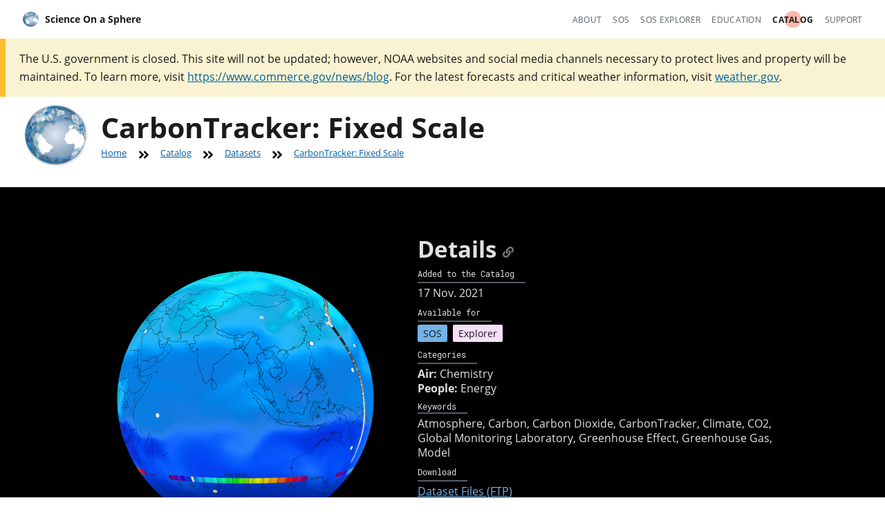

--- FILE ---
content_type: text/html
request_url: https://sos.noaa.gov/catalog/datasets/carbon-tracker-fixed-scale/
body_size: 12653
content:
<!DOCTYPE html>
<html lang="en" class="no-js"><head>
    <meta charset="UTF-8">
    <meta name="viewport" content="width=device-width, initial-scale=1.0">
    <meta http-equiv="X-UA-Compatible" content="ie=edge">

    <script>document.documentElement.setAttribute("class", "");</script>

    
  





<title>CarbonTracker: Fixed Scale - Science On a Sphere</title>
<link rel="canonical" href="https://sos.noaa.gov/catalog/datasets/carbon-tracker-fixed-scale/">

<meta property="og:site_name" content="Science On a Sphere">
<meta property="og:title" content="CarbonTracker: Fixed Scale - Science On a Sphere">
<meta property="og:type" content="website">
<meta property="og:url" content="https://sos.noaa.gov/catalog/datasets/carbon-tracker-fixed-scale/">







<meta property="og:image" content="https://sos.noaa.gov/ftp_mirror/atmosphere/carbontracker_2000-2010/fixed_scale/media/thumbnail_big.jpg">
<meta property="og:image:alt" content="Page image for CarbonTracker: Fixed Scale">

<meta property="twitter:card" content="summary_large_image">


    <link rel="stylesheet" href="/css/styles.css">
    <link rel="preload" href="/fonts/open-sans/OpenSans-Regular.woff2" as="font" type="font/woff2" crossorigin="">
    <link rel="preload" href="/fonts/open-sans/OpenSans-Bold.woff2" as="font" type="font/woff2" crossorigin="">
    <link rel="preload" href="/fonts/open-sans/OpenSans-Italic.woff2" as="font" type="font/woff2" crossorigin="">
    <link rel="stylesheet" media="print" href="/css/print.css">

    <script src="/js/flexgap.js" async=""></script>
    

    

    

    <!-- We participate in the US government's analytics program. See the data at analytics.usa.gov. -->
    <script async type="text/javascript" id="_fed_an_ua_tag" src="https://dap.digitalgov.gov/Universal-Federated-Analytics-Min.js?agency=DOC&amp;subagency=NOAA"></script>

    <!-- NOAA's Siteimprove Enterprise for website compliance (accessibility, SEO, QA, Analytics). -->
    <script async="" src="https://siteimproveanalytics.com/js/siteanalyze_6294131.js"></script>
    
  </head>

  
  
    
  
  

  <body class="letterbox theme--catalog">
    <a class="usa-skipnav" href="#main-content">Skip to Content</a>

    <header id="site-header" role="banner" class="sos-header">
  <div class="container-layout">
    <div class="cluster-layout -space-between">
      <div>

        <a href="/" aria-label="Home" class="sos-logo icon-link nav-link">
          <img src="/img/sos-logo-sm.png" alt="" width="24" height="24" class="icon">
          Science On a Sphere
        </a>

        <nav id="site-nav" aria-label="navigation" class="sos-nav cluster-layout no-print">
          <ul class="">
          

            
            

            <li class="nav-item">
              <a href="/about/" class="nav-link">About</a>
            </li>

          

            
            

            <li class="nav-item">
              <a href="/sos/" class="nav-link">SOS</a>
            </li>

          

            
            

            <li class="nav-item">
              <a href="/sos-explorer/" class="nav-link">SOS Explorer</a>
            </li>

          

            
            

            <li class="nav-item">
              <a href="/education/" class="nav-link">Education</a>
            </li>

          

            
            
              
            

            <li class="nav-item">
              <a href="/catalog/" class="nav-link" aria-current="page">Catalog</a>
            </li>

          

            
            

            <li class="nav-item">
              <a href="/support/" class="nav-link">Support</a>
            </li>

          
          </ul>
        </nav>

      </div>
    </div>
  </div>
</header>


    <main id="main-content" tabindex="-1">

      
      <div class="usa-alert usa-alert--warning usa-alert--no-icon">
        <div class="usa-alert__body">
          <p class="usa-alert__text">The U.S. government is closed. This site will not be updated; however, NOAA websites and social media channels necessary to protect lives and property will be maintained. To learn more, visit <a href="https://www.commerce.gov/news/blog">https://www.commerce.gov/news/blog</a>.
For the latest forecasts and critical weather information, visit <a href="http://weather.gov">weather.gov</a>.</p>
        </div>
      </div>
      

    
  <header class="page-head padding-top-1 padding-bottom-3">
  <div class="container-layout">
    <div class="page-head__hgroup">
      <h1 class="page-head__title">CarbonTracker: Fixed Scale</h1>
      





  <div class="cluster-layout no-print">
    <ul aria-label="Breadcrumbs">

      
  
  
    
  
  <li class="breadcrumb">
    <a class="breadcrumb__link" href="/">Home</a>
    
      <span class="breadcrumb__separator icon"><svg viewBox="0 0 448 512"><path d="M224.3 273l-136 136c-9.4 9.4-24.6 9.4-33.9 0l-22.6-22.6c-9.4-9.4-9.4-24.6 0-33.9l96.4-96.4-96.4-96.4c-9.4-9.4-9.4-24.6 0-33.9L54.3 103c9.4-9.4 24.6-9.4 33.9 0l136 136c9.5 9.4 9.5 24.6.1 34zm192-34l-136-136c-9.4-9.4-24.6-9.4-33.9 0l-22.6 22.6c-9.4 9.4-9.4 24.6 0 33.9l96.4 96.4-96.4 96.4c-9.4 9.4-9.4 24.6 0 33.9l22.6 22.6c9.4 9.4 24.6 9.4 33.9 0l136-136c9.4-9.2 9.4-24.4 0-33.8z"></path></svg></span>
    
  </li>


      
        
  
  
    
  
  <li class="breadcrumb">
    <a class="breadcrumb__link" href="/catalog/">Catalog</a>
    
      <span class="breadcrumb__separator icon"><svg viewBox="0 0 448 512"><path d="M224.3 273l-136 136c-9.4 9.4-24.6 9.4-33.9 0l-22.6-22.6c-9.4-9.4-9.4-24.6 0-33.9l96.4-96.4-96.4-96.4c-9.4-9.4-9.4-24.6 0-33.9L54.3 103c9.4-9.4 24.6-9.4 33.9 0l136 136c9.5 9.4 9.5 24.6.1 34zm192-34l-136-136c-9.4-9.4-24.6-9.4-33.9 0l-22.6 22.6c-9.4 9.4-9.4 24.6 0 33.9l96.4 96.4-96.4 96.4c-9.4 9.4-9.4 24.6 0 33.9l22.6 22.6c9.4 9.4 24.6 9.4 33.9 0l136-136c9.4-9.2 9.4-24.4 0-33.8z"></path></svg></span>
    
  </li>

      
        
  
  
    
  
  <li class="breadcrumb">
    <a class="breadcrumb__link" href="/catalog/datasets/">Datasets</a>
    
      <span class="breadcrumb__separator icon"><svg viewBox="0 0 448 512"><path d="M224.3 273l-136 136c-9.4 9.4-24.6 9.4-33.9 0l-22.6-22.6c-9.4-9.4-9.4-24.6 0-33.9l96.4-96.4-96.4-96.4c-9.4-9.4-9.4-24.6 0-33.9L54.3 103c9.4-9.4 24.6-9.4 33.9 0l136 136c9.5 9.4 9.5 24.6.1 34zm192-34l-136-136c-9.4-9.4-24.6-9.4-33.9 0l-22.6 22.6c-9.4 9.4-9.4 24.6 0 33.9l96.4 96.4-96.4 96.4c-9.4 9.4-9.4 24.6 0 33.9l22.6 22.6c9.4 9.4 24.6 9.4 33.9 0l136-136c9.4-9.2 9.4-24.4 0-33.8z"></path></svg></span>
    
  </li>

      

      
  
  
  <li class="breadcrumb">
    <a class="breadcrumb__link" aria-current="page">CarbonTracker: Fixed Scale</a>
    
  </li>


    </ul>
  </div>


    </div>
  </div>
</header>

  <div class="usa-section bg-black text-base-lighter">
    <div class="container-layout container-layout--narrow">
      

  
  


  


<div class="cluster-layout">
  
  <section aria-labelledby="details">

    
      <video controls="" poster="/ftp_mirror/atmosphere/carbontracker_2000-2010/fixed_scale/media/thumbnail_big.jpg" width="400" height="400" class="margin-x-auto">
        <source src="/videos/carbontracker_fixed_400.mp4">
        <img alt="" src="/ftp_mirror/atmosphere/carbontracker_2000-2010/fixed_scale/media/thumbnail_big.jpg">
      </video>
    

    <div class="measure-3">
      <div class="sos-heading--2">
      <h2 id="details">Details</h2>
      <a href="#details" class="sos-anchor-link no-print">
        <span class="icon"><svg viewBox="0 0 512 512"><path d="M326.612 185.391c59.747 59.809 58.927 155.698.36 214.59-.11.12-.24.25-.36.37l-67.2 67.2c-59.27 59.27-155.699 59.262-214.96 0-59.27-59.26-59.27-155.7 0-214.96l37.106-37.106c9.84-9.84 26.786-3.3 27.294 10.606.648 17.722 3.826 35.527 9.69 52.721 1.986 5.822.567 12.262-3.783 16.612l-13.087 13.087c-28.026 28.026-28.905 73.66-1.155 101.96 28.024 28.579 74.086 28.749 102.325.51l67.2-67.19c28.191-28.191 28.073-73.757 0-101.83-3.701-3.694-7.429-6.564-10.341-8.569a16.037 16.037 0 0 1-6.947-12.606c-.396-10.567 3.348-21.456 11.698-29.806l21.054-21.055c5.521-5.521 14.182-6.199 20.584-1.731a152.482 152.482 0 0 1 20.522 17.197zM467.547 44.449c-59.261-59.262-155.69-59.27-214.96 0l-67.2 67.2c-.12.12-.25.25-.36.37-58.566 58.892-59.387 154.781.36 214.59a152.454 152.454 0 0 0 20.521 17.196c6.402 4.468 15.064 3.789 20.584-1.731l21.054-21.055c8.35-8.35 12.094-19.239 11.698-29.806a16.037 16.037 0 0 0-6.947-12.606c-2.912-2.005-6.64-4.875-10.341-8.569-28.073-28.073-28.191-73.639 0-101.83l67.2-67.19c28.239-28.239 74.3-28.069 102.325.51 27.75 28.3 26.872 73.934-1.155 101.96l-13.087 13.087c-4.35 4.35-5.769 10.79-3.783 16.612 5.864 17.194 9.042 34.999 9.69 52.721.509 13.906 17.454 20.446 27.294 10.606l37.106-37.106c59.271-59.259 59.271-155.699.001-214.959z"></path></svg></span>
        <span class="usa-sr-only">Permalink to Details</span>
      </a>
    </div>

      <dl class="metadata-list">
        <div>
          <dt><span class="metadata-list__heading text-base-lighter">Added to the Catalog</span></dt>
          <dd><time datetime="2021-11-17">17 Nov. 2021</time></dd>
        </div>

        <div>
          <dt><span class="metadata-list__heading text-base-lighter">Available for</span></dt>
          <dd class="usa-tag bg-primary-light text-ink">SOS</dd>
          <dd class="usa-tag bg-violet-warm-10 text-ink text-no-transform">Explorer</dd>
        </div>

        
          <div>
            <dt><span class="metadata-list__heading text-base-lighter">Categories</span></dt>
            
              <dd><b>Air:</b> Chemistry
            
              </dd><dd><b>People:</b> Energy
            
          </dd></div>
        

        
          <div class="comma-separated line-height-sans-2">
            <dt><span class="metadata-list__heading text-base-lighter">Keywords</span></dt>
            
              <dd>Atmosphere</dd>
            
              <dd>Carbon</dd>
            
              <dd>Carbon Dioxide</dd>
            
              <dd>CarbonTracker</dd>
            
              <dd>Climate</dd>
            
              <dd>CO2</dd>
            
              <dd>Global Monitoring Laboratory</dd>
            
              <dd>Greenhouse Effect</dd>
            
              <dd>Greenhouse Gas</dd>
            
              <dd>Model</dd>
            
          </div>
        

        <div>
          <dt><span class="metadata-list__heading text-base-lighter">Download</span></dt>
          <dd><a href="ftp://public.sos.noaa.gov/atmosphere/carbontracker_2000-2010/fixed_scale/">Dataset Files (FTP)</a></dd>
          <dd><a href="/videos-original/carbontracker_fixed_800.mov" download="">Video (Download)</a></dd>
          <dd><a href="/ftp_mirror/atmosphere/carbontracker_2000-2010/fixed_scale/media/thumbnail_big.jpg" download="">Image (Download)</a></dd>
        </div>
      </dl>

      
      
        <script>window.PLAYLIST_META = Object.assign({ url: "/catalog/datasets/carbon-tracker-fixed-scale/" }, {"id":25,"name":"CarbonTracker: Fixed Scale","thumbnailBig":"/ftp_mirror/atmosphere/carbontracker_2000-2010/fixed_scale/media/thumbnail_big.jpg","variations":[]});</script>
        <div class="cluster-layout margin-top-2">
          <div>
            <button class="usa-button add-to-playlist multi-state-button" x-cloak="">
              <div class="multi-state-button__container">
                <span class="multi-state-button__label multi-state-button__default">Add to Playlist</span>
                <span class="multi-state-button__label multi-state-button__clicked" aria-hidden="true">Added!</span>
              </div>
            </button>
            <a href="/catalog/playlist-builder/" class="view-playlist usa-button usa-button--outline" x-cloak="">View My Playlist</a>
          </div>
        </div>
        <script src="/js/add-to-playlist.js"></script>
      

    </div>

  </section>
</div>

    </div>
  </div>

  <div class="usa-section container-layout container-layout--narrow">
    



<div class="sidebar-layout">

  <div class="usa-prose margin-bottom-4">
    <div class="sos-heading--2">
      <h2 id="description">Description</h2>
      <a href="#description" class="sos-anchor-link no-print">
        <span class="icon"><svg viewBox="0 0 512 512"><path d="M326.612 185.391c59.747 59.809 58.927 155.698.36 214.59-.11.12-.24.25-.36.37l-67.2 67.2c-59.27 59.27-155.699 59.262-214.96 0-59.27-59.26-59.27-155.7 0-214.96l37.106-37.106c9.84-9.84 26.786-3.3 27.294 10.606.648 17.722 3.826 35.527 9.69 52.721 1.986 5.822.567 12.262-3.783 16.612l-13.087 13.087c-28.026 28.026-28.905 73.66-1.155 101.96 28.024 28.579 74.086 28.749 102.325.51l67.2-67.19c28.191-28.191 28.073-73.757 0-101.83-3.701-3.694-7.429-6.564-10.341-8.569a16.037 16.037 0 0 1-6.947-12.606c-.396-10.567 3.348-21.456 11.698-29.806l21.054-21.055c5.521-5.521 14.182-6.199 20.584-1.731a152.482 152.482 0 0 1 20.522 17.197zM467.547 44.449c-59.261-59.262-155.69-59.27-214.96 0l-67.2 67.2c-.12.12-.25.25-.36.37-58.566 58.892-59.387 154.781.36 214.59a152.454 152.454 0 0 0 20.521 17.196c6.402 4.468 15.064 3.789 20.584-1.731l21.054-21.055c8.35-8.35 12.094-19.239 11.698-29.806a16.037 16.037 0 0 0-6.947-12.606c-2.912-2.005-6.64-4.875-10.341-8.569-28.073-28.073-28.191-73.639 0-101.83l67.2-67.19c28.239-28.239 74.3-28.069 102.325.51 27.75 28.3 26.872 73.934-1.155 101.96l-13.087 13.087c-4.35 4.35-5.769 10.79-3.783 16.612 5.864 17.194 9.042 34.999 9.69 52.721.509 13.906 17.454 20.446 27.294 10.606l37.106-37.106c59.271-59.259 59.271-155.699.001-214.959z"></path></svg></span>
        <span class="usa-sr-only">Permalink to Description</span>
      </a>
    </div>
    <p>"NOAA encourages science that adds benefit to society and the environment. CarbonTracker does both." said retired Navy Vice Admiral Conrad Lautenbacher, Ph.D., former undersecretary of commerce for oceans and atmosphere and NOAA administrator. CarbonTracker is a system to keep track of carbon dioxide uptake and release at the Earth's surface over time.  It was developed by the Carbon Cycle Greenhouse Gases group at NOAA's Earth System Research Laboratory.  As a scientific tool, CarbonTracker has helped improve the understanding of carbon uptake and release from the land and oceans, and how those sources and sinks are responding to the changing climate, increasing levels of atmospheric CO<sub>2</sub> (the CO<sub>2</sub> fertilization effect), and human management of land and oceans. CarbonTracker relies on the long-term monitoring of atmospheric CO<sub>2</sub> performed by the NOAA Global Monitoring Division and international partners.</p>

<p>This data set shows the distribution of carbon dioxide in the "free troposphere", which is the lower atmosphere below the tropopause, but above the surface-dominated planetary boundary layer.  CO<sub>2</sub> distributions are displayed for every day from 2000 through 2018. The large variations in CO<sub>2</sub> seen here are caused by surface sources and sinks of CO<sub>2</sub>, coupled with transport of CO<sub>2</sub> plumes by weather systems. The resulting patterns seen here are called "carbon weather".</p>
<p> White dots represent the times and locations of CO<sub>2</sub> measurements from surface stations, ships, and aircraft from the more than 70 laboratories in 21 countries participating in the GLOBALVIEW+ program. These are the locations for which we know the mixing ratios of CO<sub>2</sub> exactly. The rest of the globe is filled in by a computer model driven by our best knowledge of the surface sources and sinks (fossil fuel and biomass burning emissions, land biosphere and ocean uptake or release) of CO<sub>2</sub> that are across the globe. On the colorbar, a white line moves to depict the global average atmospheric CO<sub>2</sub> concentration as it changes over time.</p>
<p>Plumes of CO<sub>2</sub> can be seen moving across the globe, illustrating the importance of monitoring CO<sub>2</sub> globally, not just locally. The large variations in CO<sub>2</sub> concentration from season to season are due to the annual cycle of summertime green-up and autumn decay of land plants. During the winter season, plants and trees respire CO<sub>2</sub> as they shed leaves and stop growing or decay, adding significant amounts of CO<sub>2</sub> to the atmosphere. This process reverses during spring and summer, when plants have access to sufficient sunlight and grow leaves and flowers, or increase their size substantially and remove CO<sub>2</sub> from the atmosphere. The summer green-up is quite visible in the movie: in July the northern hemisphere shows intense blue colors, especially over the mid-latitude regions where forests and crops take up CO<sub>2</sub> vigorously. The large change in CO<sub>2</sub> between the seasons caused by plant activity is sometimes referred to as the 'breathing' of the planet. In the tropics, intense red areas are visible especially during July, August and September. This is due to the burning of biomass. Some of this is natural, such as dry grasses on the savannas burning, but most of it is man-made as people burn fields to prepare them for another year of production, or burn forests to make way for new agricultural lands.</p>

<p>This dataset is named "fixed scale," because the colorbar does not change over time, it is fixed, which is best used to show the overall growth in atmospheric CO<sub>2</sub> concentration over time.  A similar dataset, <a href="http://sos.noaa.gov/catalog/datasets/carbon-tracker-fixed-scale
/">CarbonTracker: Sliding Scale</a>, shows change of atmospheric carbon dioxide concentration between 2000 - 2018  by adding a sliding scale legend, which is best used for visualizing CO<sub>2</sub> being moved around the Earth by weather patterns. </p>
<p>Both datasets have small white dots, which symbolize the observation sites where glass flask atmospheric samples are taken worldwide. The observation dots are a layer that can be toggled on or off using the layers tab. </p>
<p>Find out more about <a href="http://carbontracker.noaa.gov">NOAA CarbonTracker</a>.</p>
<div class="sos-heading--2">
      <h2 id="next-generation-science-standards">Next Generation Science Standards</h2>
      <a href="#next-generation-science-standards" class="sos-anchor-link no-print">
        <span class="icon"><svg viewBox="0 0 512 512"><path d="M326.612 185.391c59.747 59.809 58.927 155.698.36 214.59-.11.12-.24.25-.36.37l-67.2 67.2c-59.27 59.27-155.699 59.262-214.96 0-59.27-59.26-59.27-155.7 0-214.96l37.106-37.106c9.84-9.84 26.786-3.3 27.294 10.606.648 17.722 3.826 35.527 9.69 52.721 1.986 5.822.567 12.262-3.783 16.612l-13.087 13.087c-28.026 28.026-28.905 73.66-1.155 101.96 28.024 28.579 74.086 28.749 102.325.51l67.2-67.19c28.191-28.191 28.073-73.757 0-101.83-3.701-3.694-7.429-6.564-10.341-8.569a16.037 16.037 0 0 1-6.947-12.606c-.396-10.567 3.348-21.456 11.698-29.806l21.054-21.055c5.521-5.521 14.182-6.199 20.584-1.731a152.482 152.482 0 0 1 20.522 17.197zM467.547 44.449c-59.261-59.262-155.69-59.27-214.96 0l-67.2 67.2c-.12.12-.25.25-.36.37-58.566 58.892-59.387 154.781.36 214.59a152.454 152.454 0 0 0 20.521 17.196c6.402 4.468 15.064 3.789 20.584-1.731l21.054-21.055c8.35-8.35 12.094-19.239 11.698-29.806a16.037 16.037 0 0 0-6.947-12.606c-2.912-2.005-6.64-4.875-10.341-8.569-28.073-28.073-28.191-73.639 0-101.83l67.2-67.19c28.239-28.239 74.3-28.069 102.325.51 27.75 28.3 26.872 73.934-1.155 101.96l-13.087 13.087c-4.35 4.35-5.769 10.79-3.783 16.612 5.864 17.194 9.042 34.999 9.69 52.721.509 13.906 17.454 20.446 27.294 10.606l37.106-37.106c59.271-59.259 59.271-155.699.001-214.959z"></path></svg></span>
        <span class="usa-sr-only">Permalink to Next Generation Science Standards</span>
      </a>
    </div><div class="sos-heading--3">
      <h3 id="next-generation-science-standards-cross-cutting-concepts">Cross-cutting Concepts</h3>
      <a href="#next-generation-science-standards-cross-cutting-concepts" class="sos-anchor-link no-print">
        <span class="icon"><svg viewBox="0 0 512 512"><path d="M326.612 185.391c59.747 59.809 58.927 155.698.36 214.59-.11.12-.24.25-.36.37l-67.2 67.2c-59.27 59.27-155.699 59.262-214.96 0-59.27-59.26-59.27-155.7 0-214.96l37.106-37.106c9.84-9.84 26.786-3.3 27.294 10.606.648 17.722 3.826 35.527 9.69 52.721 1.986 5.822.567 12.262-3.783 16.612l-13.087 13.087c-28.026 28.026-28.905 73.66-1.155 101.96 28.024 28.579 74.086 28.749 102.325.51l67.2-67.19c28.191-28.191 28.073-73.757 0-101.83-3.701-3.694-7.429-6.564-10.341-8.569a16.037 16.037 0 0 1-6.947-12.606c-.396-10.567 3.348-21.456 11.698-29.806l21.054-21.055c5.521-5.521 14.182-6.199 20.584-1.731a152.482 152.482 0 0 1 20.522 17.197zM467.547 44.449c-59.261-59.262-155.69-59.27-214.96 0l-67.2 67.2c-.12.12-.25.25-.36.37-58.566 58.892-59.387 154.781.36 214.59a152.454 152.454 0 0 0 20.521 17.196c6.402 4.468 15.064 3.789 20.584-1.731l21.054-21.055c8.35-8.35 12.094-19.239 11.698-29.806a16.037 16.037 0 0 0-6.947-12.606c-2.912-2.005-6.64-4.875-10.341-8.569-28.073-28.073-28.191-73.639 0-101.83l67.2-67.19c28.239-28.239 74.3-28.069 102.325.51 27.75 28.3 26.872 73.934-1.155 101.96l-13.087 13.087c-4.35 4.35-5.769 10.79-3.783 16.612 5.864 17.194 9.042 34.999 9.69 52.721.509 13.906 17.454 20.446 27.294 10.606l37.106-37.106c59.271-59.259 59.271-155.699.001-214.959z"></path></svg></span>
        <span class="usa-sr-only">Permalink to Cross-cutting Concepts</span>
      </a>
    </div><div class="stack-layout"><details class="usa-prose"><summary>Grades 3–5</summary><p>
            <strong>C1 Patterns</strong>. Students identify similarities and differences in order to sort and classify natural objects and designed products. They identify patterns related to time, including simple rates of change and cycles, and to use these patterns to make predictions.
          </p><p>
            <strong>C2 Cause and Effect</strong>. Students routinely identify and test causal relationships and use these relationships to explain change. They understand events that occur together with regularity might or might not signify a cause and effect relationship
          </p><p>
            <strong>C5 Energy and Matter</strong>. Students learn matter is made of particles and energy can be transferred in various ways and between objects. Students observe the conservation of matter by tracking matter flows and cycles before and after processes and recognizing the total weight of substances does not change.
          </p></details><details class="usa-prose"><summary>Grades 6–8</summary><p>
            <strong>C1 Patterns</strong>. Students recognize that macroscopic patterns are related to the nature of microscopic and atomic-level structure. They identify patterns in rates of change and other numerical relationships that provide information about natural and human designed systems. They use patterns to identify cause and effect relationships, and use graphs and charts to identify patterns in data.
          </p><p>
            <strong>C2 Cause and Effect</strong>. Students classify relationships as causal or correlational, and recognize that correlation does not necessarily imply causation. They use cause and effect relationships to predict phenomena in natural or designed systems. They also understand that phenomena may have more than one cause, and some cause and effect relationships in systems can only be described using probability.
          </p><p>
            <strong>C3 Scale Proportion and Quantity</strong>. Students observe time, space, and energy phenomena at various scales using models to study systems that are too large or too small. They understand phenomena observed at one scale may not be observable at another scale, and the function of natural and designed systems may change with scale. They use proportional relationships (e.g., speed as the ratio of distance traveled to time taken) to gather information about the magnitude of properties and processes. They represent scientific relationships through the use of algebraic expressions and equations
          </p><p>
            <strong>C4 Systems and System Models</strong>. Students can understand that systems may interact with other systems; they may have sub-systems and be a part of larger complex systems. They can use models to represent systems and their interactions—such as inputs, processes and outputs—and energy, matter, and information flows within systems. They can also learn that models are limited in that they only represent certain aspects of the system under study.
          </p><p>
            <strong>C5 Energy and Matter</strong>. Students learn matter is conserved because atoms are conserved in physical and chemical processes. They also learn within a natural or designed system, the transfer of energy drives the motion and/or cycling of matter. Energy may take different forms (e.g. energy in fields, thermal energy, energy of motion). The transfer of energy can be tracked as energy flows through a designed or natural system.
          </p><p>
            <strong>C7 Stability and Change</strong>. Students explain stability and change in natural or designed systems by examining changes over time, and considering forces at different scales, including the atomic scale. Students learn changes in one part of a system might cause large changes in another part, systems in dynamic equilibrium are stable due to a balance of feedback mechanisms, and stability might be disturbed by either sudden events or gradual changes that accumulate over time
          </p></details><details class="usa-prose"><summary>Grades 9–12</summary><p>
            <strong>C1 Patterns</strong>. Students observe patterns in systems at different scales and cite patterns as empirical evidence for causality in supporting their explanations of phenomena. They recognize classifications or explanations used at one scale may not be useful or need revision using a different scale; thus requiring improved investigations and experiments. They use mathematical representations to identify certain patterns and analyze patterns of performance in order to re-engineer and improve a designed system.
          </p><p>
            <strong>C2 Cause and Effect</strong>. Students understand that empirical evidence is required to differentiate between cause and correlation and to make claims about specific causes and effects. They suggest cause and effect relationships to explain and predict behaviors in complex natural and designed systems. They also propose causal relationships by examining what is known about smaller scale mechanisms within the system. They recognize changes in systems may have various causes that may not have equal effects.
          </p><p>
            <strong>C3 Scale Proportion and Quantity</strong>. Students understand the significance of a phenomenon is dependent on the scale, proportion, and quantity at which it occurs. They recognize patterns observable at one scale may not be observable or exist at other scales, and some systems can only be studied indirectly as they are too small, too large, too fast, or too slow to observe directly. Students use orders of magnitude to understand how a model at one scale relates to a model at another scale. They use algebraic thinking to examine scientific data and predict the effect of a change in one variable on another (e.g., linear growth vs. exponential growth).
          </p><p>
            <strong>C5 Energy and Matter</strong>. Students learn that the total amount of energy and matter in closed systems is conserved. They can describe changes of energy and matter in a system in terms of energy and matter flows into, out of, and within that system. They also learn that energy cannot be created or destroyed. It only moves between one place and another place, between objects and/or fields, or between systems. Energy drives the cycling of matter within and between systems. In nuclear processes, atoms are not conserved, but the total number of protons plus neutrons is conserved.
          </p></details></div><div class="sos-heading--3">
      <h3 id="next-generation-science-standards-disciplinary-core-ideas">Disciplinary Core Ideas</h3>
      <a href="#next-generation-science-standards-disciplinary-core-ideas" class="sos-anchor-link no-print">
        <span class="icon"><svg viewBox="0 0 512 512"><path d="M326.612 185.391c59.747 59.809 58.927 155.698.36 214.59-.11.12-.24.25-.36.37l-67.2 67.2c-59.27 59.27-155.699 59.262-214.96 0-59.27-59.26-59.27-155.7 0-214.96l37.106-37.106c9.84-9.84 26.786-3.3 27.294 10.606.648 17.722 3.826 35.527 9.69 52.721 1.986 5.822.567 12.262-3.783 16.612l-13.087 13.087c-28.026 28.026-28.905 73.66-1.155 101.96 28.024 28.579 74.086 28.749 102.325.51l67.2-67.19c28.191-28.191 28.073-73.757 0-101.83-3.701-3.694-7.429-6.564-10.341-8.569a16.037 16.037 0 0 1-6.947-12.606c-.396-10.567 3.348-21.456 11.698-29.806l21.054-21.055c5.521-5.521 14.182-6.199 20.584-1.731a152.482 152.482 0 0 1 20.522 17.197zM467.547 44.449c-59.261-59.262-155.69-59.27-214.96 0l-67.2 67.2c-.12.12-.25.25-.36.37-58.566 58.892-59.387 154.781.36 214.59a152.454 152.454 0 0 0 20.521 17.196c6.402 4.468 15.064 3.789 20.584-1.731l21.054-21.055c8.35-8.35 12.094-19.239 11.698-29.806a16.037 16.037 0 0 0-6.947-12.606c-2.912-2.005-6.64-4.875-10.341-8.569-28.073-28.073-28.191-73.639 0-101.83l67.2-67.19c28.239-28.239 74.3-28.069 102.325.51 27.75 28.3 26.872 73.934-1.155 101.96l-13.087 13.087c-4.35 4.35-5.769 10.79-3.783 16.612 5.864 17.194 9.042 34.999 9.69 52.721.509 13.906 17.454 20.446 27.294 10.606l37.106-37.106c59.271-59.259 59.271-155.699.001-214.959z"></path></svg></span>
        <span class="usa-sr-only">Permalink to Disciplinary Core Ideas</span>
      </a>
    </div><div class="stack-layout"><details class="usa-prose"><summary>Grades 3–5</summary><p>
            <strong>ESS3.A Natural Resources</strong>. Energy and fuels humans use are derived from natural sources and their use affects the environment. Some resources are renewable over time, others are not.
          </p><p>
            <strong>ESS3.C Human Impact on Earth systems</strong>. Societal activities have had major effects on the land, ocean, atmosphere, and even outer space. Societal activities can also help protect Earth’s resources and environments.
          </p><p>
            <strong>ESS3.D Global Climate Change</strong>. If Earth’s global mean temperature continues to rise, the lives of humans and other organisms will be affected in many different ways.
          </p><p>
            <strong>LS2.B Cycles of Matter and Energy Transfer in Ecosystems</strong>. Matter cycles between the air and soil and among organisms as they live and die.
          </p><p>
            <strong>PS3.D Energy in Chemical Process and Everyday Life</strong>. Energy can be “produced,” “used,” or “released” by converting stored energy. Plants capture energy from sunlight, which can later be used as fuel or food.
          </p></details><details class="usa-prose"><summary>Grades 6–8</summary><p>
            <strong>ESS3.C Human Impact on Earth systems</strong>. Human activities have altered the biosphere, sometimes damaging it, although changes to environments can have different impacts for different living things. Activities and technologies can be engineered to reduce people’s impacts on Earth.
          </p><p>
            <strong>ESS3.D Global Climate Change</strong>. Human activities affect global warming. Decisions to reduce the impact of global warming depend on understanding climate science, engineering capabilities, and social dynamics.
          </p><p>
            <strong>LS2.B Cycles of Matter and Energy Transfer in Ecosystems</strong>. The atoms that make up the organisms in an ecosystem are cycled repeatedly between the living and nonliving parts of the ecosystem. Food webs model how matter and energy are transferred among producers, consumers, and decomposers as the three groups interact within an ecosystem.
          </p><p>
            <strong>PS3.D Energy in Chemical Process and Everyday Life</strong>. Sunlight is captured by plants and used in a reaction to produce sugar molecules, which can be reversed by burning those molecules to release energy
          </p></details><details class="usa-prose"><summary>Grades 9–12</summary><p>
            <strong>ESS3.C Human Impact on Earth systems</strong>. Sustainability of human societies and the biodiversity that supports them requires responsible management of natural resources, including the development of technologies that produce less pollution and waste and that preclude ecosystem degradation.
          </p><p>
            <strong>ESS3.D Global Climate Change</strong>. Global climate models used to predict changes continue to be improved, although discoveries about the global climate system are ongoing and continually needed.
          </p><p>
            <strong>LS2.B Cycles of Matter and Energy Transfer in Ecosystems</strong>. Photosynthesis and cellular respiration provide most of the energy for life processes. Only a fraction of matter consumed at the lower level of a food web is transferred up, resulting in fewer organisms at higher levels. At each link in an ecosystem elements are combined in different ways and matter and energy are conserved. Photosynthesis and cellular respiration are key components of the global carbon cycle.
          </p><p>
            <strong>PS3.D Energy in Chemical Process and Everyday Life</strong>. Photosynthesis is the primary biological means of capturing radiation from the sun; energy cannot be destroyed, it can be converted to less useful forms.
          </p></details></div>
  </div>

  <div class="sidebar measure-5 font-body-xs">

      
      <div class="margin-bottom-4">
        <div class="sos-heading--3">
      <h3 id="next-generation-science-standards-notable-features">Notable Features</h3>
      <a href="#next-generation-science-standards-notable-features" class="sos-anchor-link no-print">
        <span class="icon"><svg viewBox="0 0 512 512"><path d="M326.612 185.391c59.747 59.809 58.927 155.698.36 214.59-.11.12-.24.25-.36.37l-67.2 67.2c-59.27 59.27-155.699 59.262-214.96 0-59.27-59.26-59.27-155.7 0-214.96l37.106-37.106c9.84-9.84 26.786-3.3 27.294 10.606.648 17.722 3.826 35.527 9.69 52.721 1.986 5.822.567 12.262-3.783 16.612l-13.087 13.087c-28.026 28.026-28.905 73.66-1.155 101.96 28.024 28.579 74.086 28.749 102.325.51l67.2-67.19c28.191-28.191 28.073-73.757 0-101.83-3.701-3.694-7.429-6.564-10.341-8.569a16.037 16.037 0 0 1-6.947-12.606c-.396-10.567 3.348-21.456 11.698-29.806l21.054-21.055c5.521-5.521 14.182-6.199 20.584-1.731a152.482 152.482 0 0 1 20.522 17.197zM467.547 44.449c-59.261-59.262-155.69-59.27-214.96 0l-67.2 67.2c-.12.12-.25.25-.36.37-58.566 58.892-59.387 154.781.36 214.59a152.454 152.454 0 0 0 20.521 17.196c6.402 4.468 15.064 3.789 20.584-1.731l21.054-21.055c8.35-8.35 12.094-19.239 11.698-29.806a16.037 16.037 0 0 0-6.947-12.606c-2.912-2.005-6.64-4.875-10.341-8.569-28.073-28.073-28.191-73.639 0-101.83l67.2-67.19c28.239-28.239 74.3-28.069 102.325.51 27.75 28.3 26.872 73.934-1.155 101.96l-13.087 13.087c-4.35 4.35-5.769 10.79-3.783 16.612 5.864 17.194 9.042 34.999 9.69 52.721.509 13.906 17.454 20.446 27.294 10.606l37.106-37.106c59.271-59.259 59.271-155.699.001-214.959z"></path></svg></span>
        <span class="usa-sr-only">Permalink to Notable Features</span>
      </a>
    </div>
        <ul>
<li>Seasonal variations in the level of CO<sub>2</sub> over land</li>
<li>Intense concentration of CO<sub>2</sub> in the tropics due to biomass 
burning</li>
<li>High levels of CO<sub>2</sub> emitted from cities (best visible in 
January)</li>
<li>Steady year-on-year increase of atmospheric CO<sub>2</sub>, as seen in the change in color according to the scale</li>
</ul>
      </div>
      

      

      
      <div class="margin-bottom-4">
        <div class="sos-heading--3">
      <h3 id="next-generation-science-standards-data-source">Data Source</h3>
      <a href="#next-generation-science-standards-data-source" class="sos-anchor-link no-print">
        <span class="icon"><svg viewBox="0 0 512 512"><path d="M326.612 185.391c59.747 59.809 58.927 155.698.36 214.59-.11.12-.24.25-.36.37l-67.2 67.2c-59.27 59.27-155.699 59.262-214.96 0-59.27-59.26-59.27-155.7 0-214.96l37.106-37.106c9.84-9.84 26.786-3.3 27.294 10.606.648 17.722 3.826 35.527 9.69 52.721 1.986 5.822.567 12.262-3.783 16.612l-13.087 13.087c-28.026 28.026-28.905 73.66-1.155 101.96 28.024 28.579 74.086 28.749 102.325.51l67.2-67.19c28.191-28.191 28.073-73.757 0-101.83-3.701-3.694-7.429-6.564-10.341-8.569a16.037 16.037 0 0 1-6.947-12.606c-.396-10.567 3.348-21.456 11.698-29.806l21.054-21.055c5.521-5.521 14.182-6.199 20.584-1.731a152.482 152.482 0 0 1 20.522 17.197zM467.547 44.449c-59.261-59.262-155.69-59.27-214.96 0l-67.2 67.2c-.12.12-.25.25-.36.37-58.566 58.892-59.387 154.781.36 214.59a152.454 152.454 0 0 0 20.521 17.196c6.402 4.468 15.064 3.789 20.584-1.731l21.054-21.055c8.35-8.35 12.094-19.239 11.698-29.806a16.037 16.037 0 0 0-6.947-12.606c-2.912-2.005-6.64-4.875-10.341-8.569-28.073-28.073-28.191-73.639 0-101.83l67.2-67.19c28.239-28.239 74.3-28.069 102.325.51 27.75 28.3 26.872 73.934-1.155 101.96l-13.087 13.087c-4.35 4.35-5.769 10.79-3.783 16.612 5.864 17.194 9.042 34.999 9.69 52.721.509 13.906 17.454 20.446 27.294 10.606l37.106-37.106c59.271-59.259 59.271-155.699.001-214.959z"></path></svg></span>
        <span class="usa-sr-only">Permalink to Data Source</span>
      </a>
    </div>
        <p class="margin-top-1">NOAA/ESRL GMD Carbon Cycle Greenhouse Gases group </p>
      </div>
      

    </div>  

</div>  

<footer>
  <div class="sos-heading--2">
      <h2 id="contacts">Contacts</h2>
      <a href="#contacts" class="sos-anchor-link no-print">
        <span class="icon"><svg viewBox="0 0 512 512"><path d="M326.612 185.391c59.747 59.809 58.927 155.698.36 214.59-.11.12-.24.25-.36.37l-67.2 67.2c-59.27 59.27-155.699 59.262-214.96 0-59.27-59.26-59.27-155.7 0-214.96l37.106-37.106c9.84-9.84 26.786-3.3 27.294 10.606.648 17.722 3.826 35.527 9.69 52.721 1.986 5.822.567 12.262-3.783 16.612l-13.087 13.087c-28.026 28.026-28.905 73.66-1.155 101.96 28.024 28.579 74.086 28.749 102.325.51l67.2-67.19c28.191-28.191 28.073-73.757 0-101.83-3.701-3.694-7.429-6.564-10.341-8.569a16.037 16.037 0 0 1-6.947-12.606c-.396-10.567 3.348-21.456 11.698-29.806l21.054-21.055c5.521-5.521 14.182-6.199 20.584-1.731a152.482 152.482 0 0 1 20.522 17.197zM467.547 44.449c-59.261-59.262-155.69-59.27-214.96 0l-67.2 67.2c-.12.12-.25.25-.36.37-58.566 58.892-59.387 154.781.36 214.59a152.454 152.454 0 0 0 20.521 17.196c6.402 4.468 15.064 3.789 20.584-1.731l21.054-21.055c8.35-8.35 12.094-19.239 11.698-29.806a16.037 16.037 0 0 0-6.947-12.606c-2.912-2.005-6.64-4.875-10.341-8.569-28.073-28.073-28.191-73.639 0-101.83l67.2-67.19c28.239-28.239 74.3-28.069 102.325.51 27.75 28.3 26.872 73.934-1.155 101.96l-13.087 13.087c-4.35 4.35-5.769 10.79-3.783 16.612 5.864 17.194 9.042 34.999 9.69 52.721.509 13.906 17.454 20.446 27.294 10.606l37.106-37.106c59.271-59.259 59.271-155.699.001-214.959z"></path></svg></span>
        <span class="usa-sr-only">Permalink to Contacts</span>
      </a>
    </div>
  <div class="column-width-1">
    
      
      <div class="avoid-break
        ">
        <div class="sos-heading--3">
      <h3 id="contacts-dataset-contact">Dataset Contact</h3>
      <a href="#contacts-dataset-contact" class="sos-anchor-link no-print">
        <span class="icon"><svg viewBox="0 0 512 512"><path d="M326.612 185.391c59.747 59.809 58.927 155.698.36 214.59-.11.12-.24.25-.36.37l-67.2 67.2c-59.27 59.27-155.699 59.262-214.96 0-59.27-59.26-59.27-155.7 0-214.96l37.106-37.106c9.84-9.84 26.786-3.3 27.294 10.606.648 17.722 3.826 35.527 9.69 52.721 1.986 5.822.567 12.262-3.783 16.612l-13.087 13.087c-28.026 28.026-28.905 73.66-1.155 101.96 28.024 28.579 74.086 28.749 102.325.51l67.2-67.19c28.191-28.191 28.073-73.757 0-101.83-3.701-3.694-7.429-6.564-10.341-8.569a16.037 16.037 0 0 1-6.947-12.606c-.396-10.567 3.348-21.456 11.698-29.806l21.054-21.055c5.521-5.521 14.182-6.199 20.584-1.731a152.482 152.482 0 0 1 20.522 17.197zM467.547 44.449c-59.261-59.262-155.69-59.27-214.96 0l-67.2 67.2c-.12.12-.25.25-.36.37-58.566 58.892-59.387 154.781.36 214.59a152.454 152.454 0 0 0 20.521 17.196c6.402 4.468 15.064 3.789 20.584-1.731l21.054-21.055c8.35-8.35 12.094-19.239 11.698-29.806a16.037 16.037 0 0 0-6.947-12.606c-2.912-2.005-6.64-4.875-10.341-8.569-28.073-28.073-28.191-73.639 0-101.83l67.2-67.19c28.239-28.239 74.3-28.069 102.325.51 27.75 28.3 26.872 73.934-1.155 101.96l-13.087 13.087c-4.35 4.35-5.769 10.79-3.783 16.612 5.864 17.194 9.042 34.999 9.69 52.721.509 13.906 17.454 20.446 27.294 10.606l37.106-37.106c59.271-59.259 59.271-155.699.001-214.959z"></path></svg></span>
        <span class="usa-sr-only">Permalink to Dataset Contact</span>
      </a>
    </div>
        
          
          
            <h4 data-no-permalink="">
              <a href="http://www.esrl.noaa.gov/gmd/">NOAA / Global Monitoring Division (GMD)</a>
            </h4>
          

          <p class="avoid-break">
            
             Andy Jacobson
          </p>
        
      </div>
    
      
      <div class="avoid-break
         margin-top-2">
        <div class="sos-heading--3">
      <h3 id="contacts-dataset-developer">Dataset Developer</h3>
      <a href="#contacts-dataset-developer" class="sos-anchor-link no-print">
        <span class="icon"><svg viewBox="0 0 512 512"><path d="M326.612 185.391c59.747 59.809 58.927 155.698.36 214.59-.11.12-.24.25-.36.37l-67.2 67.2c-59.27 59.27-155.699 59.262-214.96 0-59.27-59.26-59.27-155.7 0-214.96l37.106-37.106c9.84-9.84 26.786-3.3 27.294 10.606.648 17.722 3.826 35.527 9.69 52.721 1.986 5.822.567 12.262-3.783 16.612l-13.087 13.087c-28.026 28.026-28.905 73.66-1.155 101.96 28.024 28.579 74.086 28.749 102.325.51l67.2-67.19c28.191-28.191 28.073-73.757 0-101.83-3.701-3.694-7.429-6.564-10.341-8.569a16.037 16.037 0 0 1-6.947-12.606c-.396-10.567 3.348-21.456 11.698-29.806l21.054-21.055c5.521-5.521 14.182-6.199 20.584-1.731a152.482 152.482 0 0 1 20.522 17.197zM467.547 44.449c-59.261-59.262-155.69-59.27-214.96 0l-67.2 67.2c-.12.12-.25.25-.36.37-58.566 58.892-59.387 154.781.36 214.59a152.454 152.454 0 0 0 20.521 17.196c6.402 4.468 15.064 3.789 20.584-1.731l21.054-21.055c8.35-8.35 12.094-19.239 11.698-29.806a16.037 16.037 0 0 0-6.947-12.606c-2.912-2.005-6.64-4.875-10.341-8.569-28.073-28.073-28.191-73.639 0-101.83l67.2-67.19c28.239-28.239 74.3-28.069 102.325.51 27.75 28.3 26.872 73.934-1.155 101.96l-13.087 13.087c-4.35 4.35-5.769 10.79-3.783 16.612 5.864 17.194 9.042 34.999 9.69 52.721.509 13.906 17.454 20.446 27.294 10.606l37.106-37.106c59.271-59.259 59.271-155.699.001-214.959z"></path></svg></span>
        <span class="usa-sr-only">Permalink to Dataset Developer</span>
      </a>
    </div>
        
          
          
            <h4 data-no-permalink="">
              <a href="http://www.esrl.noaa.gov/gmd/ccgg/">NOAA / Global Monitoring Division (GMD) / Carbon Cycle Greenhouse Gases (CCGG) group</a>
            </h4>
          

          <p class="avoid-break">
            
             
          </p>
        
      </div>
    
      
      <div class="avoid-break
         margin-top-2">
        <div class="sos-heading--3">
      <h3 id="contacts-dataset-vis-developer">Dataset Vis Developer</h3>
      <a href="#contacts-dataset-vis-developer" class="sos-anchor-link no-print">
        <span class="icon"><svg viewBox="0 0 512 512"><path d="M326.612 185.391c59.747 59.809 58.927 155.698.36 214.59-.11.12-.24.25-.36.37l-67.2 67.2c-59.27 59.27-155.699 59.262-214.96 0-59.27-59.26-59.27-155.7 0-214.96l37.106-37.106c9.84-9.84 26.786-3.3 27.294 10.606.648 17.722 3.826 35.527 9.69 52.721 1.986 5.822.567 12.262-3.783 16.612l-13.087 13.087c-28.026 28.026-28.905 73.66-1.155 101.96 28.024 28.579 74.086 28.749 102.325.51l67.2-67.19c28.191-28.191 28.073-73.757 0-101.83-3.701-3.694-7.429-6.564-10.341-8.569a16.037 16.037 0 0 1-6.947-12.606c-.396-10.567 3.348-21.456 11.698-29.806l21.054-21.055c5.521-5.521 14.182-6.199 20.584-1.731a152.482 152.482 0 0 1 20.522 17.197zM467.547 44.449c-59.261-59.262-155.69-59.27-214.96 0l-67.2 67.2c-.12.12-.25.25-.36.37-58.566 58.892-59.387 154.781.36 214.59a152.454 152.454 0 0 0 20.521 17.196c6.402 4.468 15.064 3.789 20.584-1.731l21.054-21.055c8.35-8.35 12.094-19.239 11.698-29.806a16.037 16.037 0 0 0-6.947-12.606c-2.912-2.005-6.64-4.875-10.341-8.569-28.073-28.073-28.191-73.639 0-101.83l67.2-67.19c28.239-28.239 74.3-28.069 102.325.51 27.75 28.3 26.872 73.934-1.155 101.96l-13.087 13.087c-4.35 4.35-5.769 10.79-3.783 16.612 5.864 17.194 9.042 34.999 9.69 52.721.509 13.906 17.454 20.446 27.294 10.606l37.106-37.106c59.271-59.259 59.271-155.699.001-214.959z"></path></svg></span>
        <span class="usa-sr-only">Permalink to Dataset Vis Developer</span>
      </a>
    </div>
        
          
          

          <p class="avoid-break">
            
             Steve Albers
          </p>
        
          
          
            <h4 data-no-permalink="">
              <a href="http://www.esrl.noaa.gov/gmd/">NOAA / Global Monitoring Division (GMD)</a>
            </h4>
          

          <p class="avoid-break">
            
             Andy Jacobson
          </p>
        
          
          
            <h4 data-no-permalink="">
              <a href="https://www.noaa.gov/office-education">NOAA / Office of Education</a>
            </h4>
          

          <p class="avoid-break">
            
             Beth Russell
          </p>
        
      </div>
    
  </div>
</footer>


  
  </div>  

<div class="bg-base-lightest">
  <div class="container-layout container-layout--narrow no-print">

    
    <aside class="usa-section stack-layout" aria-labelledby="related-datasets">
      <div class="sos-heading--2">
      <h2 id="related-datasets">Related Datasets</h2>
      <a href="#related-datasets" class="sos-anchor-link no-print">
        <span class="icon"><svg viewBox="0 0 512 512"><path d="M326.612 185.391c59.747 59.809 58.927 155.698.36 214.59-.11.12-.24.25-.36.37l-67.2 67.2c-59.27 59.27-155.699 59.262-214.96 0-59.27-59.26-59.27-155.7 0-214.96l37.106-37.106c9.84-9.84 26.786-3.3 27.294 10.606.648 17.722 3.826 35.527 9.69 52.721 1.986 5.822.567 12.262-3.783 16.612l-13.087 13.087c-28.026 28.026-28.905 73.66-1.155 101.96 28.024 28.579 74.086 28.749 102.325.51l67.2-67.19c28.191-28.191 28.073-73.757 0-101.83-3.701-3.694-7.429-6.564-10.341-8.569a16.037 16.037 0 0 1-6.947-12.606c-.396-10.567 3.348-21.456 11.698-29.806l21.054-21.055c5.521-5.521 14.182-6.199 20.584-1.731a152.482 152.482 0 0 1 20.522 17.197zM467.547 44.449c-59.261-59.262-155.69-59.27-214.96 0l-67.2 67.2c-.12.12-.25.25-.36.37-58.566 58.892-59.387 154.781.36 214.59a152.454 152.454 0 0 0 20.521 17.196c6.402 4.468 15.064 3.789 20.584-1.731l21.054-21.055c8.35-8.35 12.094-19.239 11.698-29.806a16.037 16.037 0 0 0-6.947-12.606c-2.912-2.005-6.64-4.875-10.341-8.569-28.073-28.073-28.191-73.639 0-101.83l67.2-67.19c28.239-28.239 74.3-28.069 102.325.51 27.75 28.3 26.872 73.934-1.155 101.96l-13.087 13.087c-4.35 4.35-5.769 10.79-3.783 16.612 5.864 17.194 9.042 34.999 9.69 52.721.509 13.906 17.454 20.446 27.294 10.606l37.106-37.106c59.271-59.259 59.271-155.699.001-214.959z"></path></svg></span>
        <span class="usa-sr-only">Permalink to Related Datasets</span>
      </a>
    </div>
      <div class="grid-layout grid-gap--lg">

      
        
      
        
      
        
      
        
      
        
      
        
      
        
      
        
      
        
      
        
      
        
      
        
      
        
      
        
      
        
      
        
      
        
      
        
      
        
      
        
      
        
      
        
      
        
      
        
      
        
      
        
      
        
          
  <article class="sos-dataset flip" x-remove="">
    <div class="sos-dataset__container">
      <header class="sos-dataset__header">
        
  <strong class="sos-dataset__heading">
    <a href="/catalog/datasets/atmospheric-sampling-sites-noaa-esrl/">
      Atmospheric Sampling Sites (NOAA ESRL)
    </a>
  </strong>

        
  
  

  <details class="sos-dataset__variations" hidden="">
    <summary>
      0
      Variations
    </summary>

    <ul>
      

      
    </ul>
  </details>

      </header>

      <div class="sos-dataset__media">
        <div class="sos-dataset__img">
          
  <img src="/ftp_mirror/terraviz/gmd-sampling-sites/media/thumbnail_big.jpg" alt="">

        </div>
      </div>

      <div class="sos-dataset__body">
        
  

  <div class="dataset-platforms cluster-layout">
    <ul>
      

      
        <li class="usa-tag bg-violet-warm-10 text-ink text-no-transform">
          Explorer
        </li>
      
    </ul>
  </div>

        
  <p class="sos-dataset__added line-height-body-2">
    <span class="font-body-2xs">
      <span class="icon" aria-hidden="true" data-size="sm"><svg viewBox="0 0 448 512"><path d="M0 464c0 26.5 21.5 48 48 48h352c26.5 0 48-21.5 48-48V192H0v272zm320-196c0-6.6 5.4-12 12-12h40c6.6 0 12 5.4 12 12v40c0 6.6-5.4 12-12 12h-40c-6.6 0-12-5.4-12-12v-40zm0 128c0-6.6 5.4-12 12-12h40c6.6 0 12 5.4 12 12v40c0 6.6-5.4 12-12 12h-40c-6.6 0-12-5.4-12-12v-40zM192 268c0-6.6 5.4-12 12-12h40c6.6 0 12 5.4 12 12v40c0 6.6-5.4 12-12 12h-40c-6.6 0-12-5.4-12-12v-40zm0 128c0-6.6 5.4-12 12-12h40c6.6 0 12 5.4 12 12v40c0 6.6-5.4 12-12 12h-40c-6.6 0-12-5.4-12-12v-40zM64 268c0-6.6 5.4-12 12-12h40c6.6 0 12 5.4 12 12v40c0 6.6-5.4 12-12 12H76c-6.6 0-12-5.4-12-12v-40zm0 128c0-6.6 5.4-12 12-12h40c6.6 0 12 5.4 12 12v40c0 6.6-5.4 12-12 12H76c-6.6 0-12-5.4-12-12v-40zM400 64h-48V16c0-8.8-7.2-16-16-16h-32c-8.8 0-16 7.2-16 16v48H160V16c0-8.8-7.2-16-16-16h-32c-8.8 0-16 7.2-16 16v48H48C21.5 64 0 85.5 0 112v48h448v-48c0-26.5-21.5-48-48-48z"></path></svg></span>
      Added on
    </span>
    <br>
    <time class="date-added text-base-lightest" datetime="2016-05-01">
      1 May 2016
    </time>
  </p>

      </div>

      

    </div>
  </article>

        
      
        
      
        
      
        
      
        
      
        
      
        
      
        
      
        
      
        
      
        
      
        
      
        
      
        
      
        
      
        
      
        
      
        
      
        
      
        
      
        
          
  <article class="sos-dataset flip" x-remove="">
    <div class="sos-dataset__container">
      <header class="sos-dataset__header">
        
  <strong class="sos-dataset__heading">
    <a href="/catalog/datasets/carbon-dioxide-one-year-2012/">
      Carbon Dioxide: One Year - 2012
    </a>
  </strong>

        
  
  

  <details class="sos-dataset__variations" hidden="">
    <summary>
      0
      Variations
    </summary>

    <ul>
      

      
    </ul>
  </details>

      </header>

      <div class="sos-dataset__media">
        <div class="sos-dataset__img">
          
  <img src="/ftp_mirror/atmosphere/carbontracker_graph/media/thumbnail_big.jpg" alt="">

        </div>
      </div>

      <div class="sos-dataset__body">
        
  

  <div class="dataset-platforms cluster-layout">
    <ul>
      
        <li class="usa-tag bg-primary-light text-ink">
          SOS
        </li>
      

      
    </ul>
  </div>

        
  <p class="sos-dataset__added line-height-body-2">
    <span class="font-body-2xs">
      <span class="icon" aria-hidden="true" data-size="sm"><svg viewBox="0 0 448 512"><path d="M0 464c0 26.5 21.5 48 48 48h352c26.5 0 48-21.5 48-48V192H0v272zm320-196c0-6.6 5.4-12 12-12h40c6.6 0 12 5.4 12 12v40c0 6.6-5.4 12-12 12h-40c-6.6 0-12-5.4-12-12v-40zm0 128c0-6.6 5.4-12 12-12h40c6.6 0 12 5.4 12 12v40c0 6.6-5.4 12-12 12h-40c-6.6 0-12-5.4-12-12v-40zM192 268c0-6.6 5.4-12 12-12h40c6.6 0 12 5.4 12 12v40c0 6.6-5.4 12-12 12h-40c-6.6 0-12-5.4-12-12v-40zm0 128c0-6.6 5.4-12 12-12h40c6.6 0 12 5.4 12 12v40c0 6.6-5.4 12-12 12h-40c-6.6 0-12-5.4-12-12v-40zM64 268c0-6.6 5.4-12 12-12h40c6.6 0 12 5.4 12 12v40c0 6.6-5.4 12-12 12H76c-6.6 0-12-5.4-12-12v-40zm0 128c0-6.6 5.4-12 12-12h40c6.6 0 12 5.4 12 12v40c0 6.6-5.4 12-12 12H76c-6.6 0-12-5.4-12-12v-40zM400 64h-48V16c0-8.8-7.2-16-16-16h-32c-8.8 0-16 7.2-16 16v48H160V16c0-8.8-7.2-16-16-16h-32c-8.8 0-16 7.2-16 16v48H48C21.5 64 0 85.5 0 112v48h448v-48c0-26.5-21.5-48-48-48z"></path></svg></span>
      Added on
    </span>
    <br>
    <time class="date-added text-base-lightest" datetime="2014-08-26">
      26 Aug. 2014
    </time>
  </p>

      </div>

      

    </div>
  </article>

        
      
        
      
        
      
        
      
        
          
  <article class="sos-dataset flip" x-remove="">
    <div class="sos-dataset__container">
      <header class="sos-dataset__header">
        
  <strong class="sos-dataset__heading">
    <a href="/catalog/datasets/carbon-tracker-sliding-scale/">
      CarbonTracker: Sliding Scale
    </a>
  </strong>

        
  
  

  <details class="sos-dataset__variations" hidden="">
    <summary>
      0
      Variations
    </summary>

    <ul>
      

      
    </ul>
  </details>

      </header>

      <div class="sos-dataset__media">
        <div class="sos-dataset__img">
          
  <img src="/ftp_mirror/atmosphere/carbontracker_2000-2010/sliding_scale/media/thumbnail_big.jpg" alt="">

        </div>
      </div>

      <div class="sos-dataset__body">
        
  

  <div class="dataset-platforms cluster-layout">
    <ul>
      
        <li class="usa-tag bg-primary-light text-ink">
          SOS
        </li>
      

      
    </ul>
  </div>

        
  <p class="sos-dataset__added line-height-body-2">
    <span class="font-body-2xs">
      <span class="icon" aria-hidden="true" data-size="sm"><svg viewBox="0 0 448 512"><path d="M0 464c0 26.5 21.5 48 48 48h352c26.5 0 48-21.5 48-48V192H0v272zm320-196c0-6.6 5.4-12 12-12h40c6.6 0 12 5.4 12 12v40c0 6.6-5.4 12-12 12h-40c-6.6 0-12-5.4-12-12v-40zm0 128c0-6.6 5.4-12 12-12h40c6.6 0 12 5.4 12 12v40c0 6.6-5.4 12-12 12h-40c-6.6 0-12-5.4-12-12v-40zM192 268c0-6.6 5.4-12 12-12h40c6.6 0 12 5.4 12 12v40c0 6.6-5.4 12-12 12h-40c-6.6 0-12-5.4-12-12v-40zm0 128c0-6.6 5.4-12 12-12h40c6.6 0 12 5.4 12 12v40c0 6.6-5.4 12-12 12h-40c-6.6 0-12-5.4-12-12v-40zM64 268c0-6.6 5.4-12 12-12h40c6.6 0 12 5.4 12 12v40c0 6.6-5.4 12-12 12H76c-6.6 0-12-5.4-12-12v-40zm0 128c0-6.6 5.4-12 12-12h40c6.6 0 12 5.4 12 12v40c0 6.6-5.4 12-12 12H76c-6.6 0-12-5.4-12-12v-40zM400 64h-48V16c0-8.8-7.2-16-16-16h-32c-8.8 0-16 7.2-16 16v48H160V16c0-8.8-7.2-16-16-16h-32c-8.8 0-16 7.2-16 16v48H48C21.5 64 0 85.5 0 112v48h448v-48c0-26.5-21.5-48-48-48z"></path></svg></span>
      Added on
    </span>
    <br>
    <time class="date-added text-base-lightest" datetime="2021-11-17">
      17 Nov. 2021
    </time>
  </p>

      </div>

      

    </div>
  </article>

        
      
        
      
        
      
        
      
        
      
        
      
        
      
        
      
        
      
        
      
        
      
        
      
        
      
        
      
        
      
        
      
        
      
        
      
        
      
        
      
        
      
        
      
        
      
        
      
        
      
        
      
        
      
        
      
        
      
        
      
        
      
        
      
        
      
        
      
        
      
        
      
        
      
        
      
        
      
        
      
        
      
        
      
        
      
        
      
        
      
        
      
        
      
        
      
        
      
        
      
        
      
        
      
        
      
        
      
        
      
        
      
        
      
        
      
        
      
        
      
        
      
        
      
        
      
        
      
        
      
        
      
        
      
        
      
        
      
        
      
        
      
        
      
        
      
        
      
        
      
        
      
        
      
        
      
        
      
        
      
        
      
        
      
        
      
        
      
        
      
        
      
        
      
        
      
        
      
        
      
        
      
        
      
        
      
        
      
        
      
        
      
        
      
        
      
        
      
        
      
        
      
        
      
        
      
        
      
        
      
        
      
        
      
        
      
        
      
        
      
        
      
        
      
        
      
        
      
        
      
        
      
        
      
        
      
        
      
        
      
        
      
        
      
        
      
        
      
        
      
        
      
        
      
        
      
        
      
        
      
        
      
        
      
        
      
        
      
        
      
        
      
        
      
        
      
        
      
        
      
        
          
  <article class="sos-dataset flip" x-remove="">
    <div class="sos-dataset__container">
      <header class="sos-dataset__header">
        
  <strong class="sos-dataset__heading">
    <a href="/catalog/datasets/fossil-fuel-co2-release-2011-2012/">
      Fossil Fuel: CO2 Release - 2011-2012
    </a>
  </strong>

        
  
  

  <details class="sos-dataset__variations" hidden="">
    <summary>
      0
      Variations
    </summary>

    <ul>
      

      
    </ul>
  </details>

      </header>

      <div class="sos-dataset__media">
        <div class="sos-dataset__img">
          
  <img src="/ftp_mirror/atmosphere/fossil_fuel/media/thumbnail_big.jpg" alt="">

        </div>
      </div>

      <div class="sos-dataset__body">
        
  

  <div class="dataset-platforms cluster-layout">
    <ul>
      
        <li class="usa-tag bg-primary-light text-ink">
          SOS
        </li>
      

      
        <li class="usa-tag bg-violet-warm-10 text-ink text-no-transform">
          Explorer
        </li>
      
    </ul>
  </div>

        
  <p class="sos-dataset__added line-height-body-2">
    <span class="font-body-2xs">
      <span class="icon" aria-hidden="true" data-size="sm"><svg viewBox="0 0 448 512"><path d="M0 464c0 26.5 21.5 48 48 48h352c26.5 0 48-21.5 48-48V192H0v272zm320-196c0-6.6 5.4-12 12-12h40c6.6 0 12 5.4 12 12v40c0 6.6-5.4 12-12 12h-40c-6.6 0-12-5.4-12-12v-40zm0 128c0-6.6 5.4-12 12-12h40c6.6 0 12 5.4 12 12v40c0 6.6-5.4 12-12 12h-40c-6.6 0-12-5.4-12-12v-40zM192 268c0-6.6 5.4-12 12-12h40c6.6 0 12 5.4 12 12v40c0 6.6-5.4 12-12 12h-40c-6.6 0-12-5.4-12-12v-40zm0 128c0-6.6 5.4-12 12-12h40c6.6 0 12 5.4 12 12v40c0 6.6-5.4 12-12 12h-40c-6.6 0-12-5.4-12-12v-40zM64 268c0-6.6 5.4-12 12-12h40c6.6 0 12 5.4 12 12v40c0 6.6-5.4 12-12 12H76c-6.6 0-12-5.4-12-12v-40zm0 128c0-6.6 5.4-12 12-12h40c6.6 0 12 5.4 12 12v40c0 6.6-5.4 12-12 12H76c-6.6 0-12-5.4-12-12v-40zM400 64h-48V16c0-8.8-7.2-16-16-16h-32c-8.8 0-16 7.2-16 16v48H160V16c0-8.8-7.2-16-16-16h-32c-8.8 0-16 7.2-16 16v48H48C21.5 64 0 85.5 0 112v48h448v-48c0-26.5-21.5-48-48-48z"></path></svg></span>
      Added on
    </span>
    <br>
    <time class="date-added text-base-lightest" datetime="2015-01-21">
      21 Jan. 2015
    </time>
  </p>

      </div>

      

    </div>
  </article>

        
      
        
      
        
      
        
      
        
      
        
      
        
      
        
      
        
      
        
      
        
      
        
      
        
      
        
      
        
      
        
      
        
      
        
      
        
      
        
      
        
      
        
      
        
      
        
      
        
      
        
      
        
      
        
      
        
      
        
      
        
      
        
      
        
      
        
      
        
      
        
      
        
      
        
      
        
      
        
      
        
      
        
      
        
      
        
      
        
      
        
      
        
      
        
      
        
      
        
      
        
      
        
      
        
      
        
      
        
      
        
      
        
      
        
      
        
      
        
      
        
      
        
      
        
      
        
      
        
      
        
      
        
      
        
      
        
      
        
      
        
      
        
      
        
      
        
      
        
      
        
      
        
      
        
      
        
      
        
      
        
      
        
      
        
      
        
      
        
      
        
      
        
      
        
      
        
      
        
      
        
      
        
      
        
      
        
      
        
      
        
      
        
      
        
      
        
      
        
      
        
      
        
      
        
      
        
      
        
      
        
      
        
      
        
      
        
      
        
      
        
      
        
      
        
      
        
      
        
      
        
      
        
      
        
      
        
      
        
      
        
      
        
      
        
      
        
      
        
      
        
      
        
      
        
      
        
      
        
      
        
      
        
      
        
      
        
      
        
      
        
      
        
      
        
      
        
      
        
      
        
      
        
      
        
      
        
      
        
      
        
      
        
      
        
      
        
      
        
      
        
      
        
      
        
      
        
      
        
      
        
      
        
      
        
      
        
      
        
      
        
      
        
      
        
      
        
      
        
      
        
      
        
      
        
      
        
      
        
      
        
      
        
      
        
      
        
      
        
      
        
      
        
      
        
      
        
      
        
      
        
      
        
      
        
      
        
      
        
      
        
      
        
      
        
      
        
      
        
      
        
      
        
      
        
      
        
      
        
      
        
      
        
      
        
      
        
      
        
      
        
      
        
      
        
      
        
      
        
      
        
      
        
      
        
      
        
      
        
      
        
      
        
      
        
      
        
      
        
      
        
      
        
      
        
      
        
      
        
      
        
      
        
      
        
      
        
      
        
      
        
      
        
      
        
      
        
      
        
      
        
      
        
      
        
      
        
      
        
      
        
      
        
      
        
      
        
      
        
      
        
      
        
      
        
      
        
      
        
      
        
      
        
      
        
      
        
      
        
      
        
      
        
      
        
      
        
      
        
      
        
      
        
      
        
      
        
      
        
      
        
      
        
      
        
      
        
      
        
      
        
      
        
      
        
      
        
      
        
      
        
      
        
      
        
      
        
      
        
      
        
      
        
      
        
      
        
      
        
      
        
      
        
      
        
      
        
      
        
      
        
      
        
      
        
      
        
      
        
      
        
      
        
      
        
      
        
      
        
      
        
      
        
      
        
      
        
      
        
      
        
      
        
      
        
      
        
      
        
      
        
      
        
      
        
      
        
      
        
      
        
      
        
      
        
      
        
      
        
      
        
      
        
      
        
      
        
      
        
      
        
      
        
      
        
      
        
      
        
      
        
      
        
      
        
      
        
      
        
      
        
      
        
      
        
      
        
      
        
      
        
      

      </div>  
    </aside>  
  </div>  




  </div>

    </main>

    <footer id="site-footer" role="contentinfo" class="sos-footer no-print">
  <div class="container-layout">

    <div class="stack-layout">
      <form id="search-form" class="usa-search flex-justify-center" action="https://search.usa.gov/search" method="get" role="search" accept-charset="UTF-8" novalidate="">
  
    <input id="utf-8" type="hidden" name="utf-8" value="✓">
  
    <input id="affiliate" type="hidden" name="affiliate" value="science-on-a-sphere">
  
  <label class="usa-sr-only" for="query">Search</label>
  <input class="usa-input" id="query" type="search" name="query" autocomplete="off">
  <button class="usa-button" type="submit">
    <span class="usa-search__submit-text">Search</span><img src="/img/usa-icons-bg/search--white.svg" width="24" height="24" class="usa-search__submit-icon" alt="Search">
  </button>
</form>


      <div class="switcher-layout">
        <div class="nav">
          <div class="stack-layout">
            <h2>Science On a Sphere</h2>
            <ul>
              <li><a href="/" class="nav-link">Home</a></li>
              
                <li><a href="/about/" class="nav-link">About</a></li>
              
                <li><a href="/sos/" class="nav-link">SOS</a></li>
              
                <li><a href="/sos-explorer/" class="nav-link">SOS Explorer</a></li>
              
                <li><a href="/education/" class="nav-link">Education</a></li>
              
                <li><a href="/catalog/" class="nav-link">Catalog</a></li>
              
                <li><a href="/support/" class="nav-link">Support</a></li>
              
            </ul>
          </div>

          <div class="stack-layout">
            <h2>About Us…</h2>
            <ul>
                <li><a href="/accessibility/">Accessibility</a>
              
                </li><li><a href="/contact/">Contact Us</a>
              
                </li><li><a href="/copyright/">Copyright</a>
              
                </li><li><a href="/disclaimer/">Disclaimer</a>
              
                </li><li><a href="/handouts-logos/">Handouts / Logos</a>
              
                </li><li><a href="/news/">News</a>
              
                </li><li><a href="/privacy/">Privacy Policy</a>
              </li></ul>
          </div>

          <div class="stack-layout">
            <h2>Find us on…</h2>
            <ul>
              
                <li><a href="https://www.facebook.com/scienceonasphere" class="icon-link nav-link">
    <span class="icon" aria-hidden="true"><svg viewBox="0 0 512 512"><path d="M504 256C504 119 393 8 256 8S8 119 8 256c0 123.78 90.69 226.38 209.25 245V327.69h-63V256h63v-54.64c0-62.15 37-96.48 93.67-96.48 27.14 0 55.52 4.84 55.52 4.84v61h-31.28c-30.8 0-40.41 19.12-40.41 38.73V256h68.78l-11 71.69h-57.78V501C413.31 482.38 504 379.78 504 256z"></path></svg></span>
    Facebook
  </a></li>
              
                <li><a href="https://www.instagram.com/scienceonasphere/" class="icon-link nav-link">
    <span class="icon" aria-hidden="true"><svg viewBox="0 0 448 512"><path d="M224.1 141c-63.6 0-114.9 51.3-114.9 114.9s51.3 114.9 114.9 114.9S339 319.5 339 255.9 287.7 141 224.1 141zm0 189.6c-41.1 0-74.7-33.5-74.7-74.7s33.5-74.7 74.7-74.7 74.7 33.5 74.7 74.7-33.6 74.7-74.7 74.7zm146.4-194.3c0 14.9-12 26.8-26.8 26.8-14.9 0-26.8-12-26.8-26.8s12-26.8 26.8-26.8 26.8 12 26.8 26.8zm76.1 27.2c-1.7-35.9-9.9-67.7-36.2-93.9-26.2-26.2-58-34.4-93.9-36.2-37-2.1-147.9-2.1-184.9 0-35.8 1.7-67.6 9.9-93.9 36.1s-34.4 58-36.2 93.9c-2.1 37-2.1 147.9 0 184.9 1.7 35.9 9.9 67.7 36.2 93.9s58 34.4 93.9 36.2c37 2.1 147.9 2.1 184.9 0 35.9-1.7 67.7-9.9 93.9-36.2 26.2-26.2 34.4-58 36.2-93.9 2.1-37 2.1-147.8 0-184.8zM398.8 388c-7.8 19.6-22.9 34.7-42.6 42.6-29.5 11.7-99.5 9-132.1 9s-102.7 2.6-132.1-9c-19.6-7.8-34.7-22.9-42.6-42.6-11.7-29.5-9-99.5-9-132.1s-2.6-102.7 9-132.1c7.8-19.6 22.9-34.7 42.6-42.6 29.5-11.7 99.5-9 132.1-9s102.7-2.6 132.1 9c19.6 7.8 34.7 22.9 42.6 42.6 11.7 29.5 9 99.5 9 132.1s2.7 102.7-9 132.1z"></path></svg></span>
    Instagram
  </a></li>
              
                <li><a href="https://www.youtube.com/user/scienceonasphere" class="icon-link nav-link">
    <span class="icon" aria-hidden="true"><svg viewBox="0 0 576 512"><path d="M549.655 124.083c-6.281-23.65-24.787-42.276-48.284-48.597C458.781 64 288 64 288 64S117.22 64 74.629 75.486c-23.497 6.322-42.003 24.947-48.284 48.597-11.412 42.867-11.412 132.305-11.412 132.305s0 89.438 11.412 132.305c6.281 23.65 24.787 41.5 48.284 47.821C117.22 448 288 448 288 448s170.78 0 213.371-11.486c23.497-6.321 42.003-24.171 48.284-47.821 11.412-42.867 11.412-132.305 11.412-132.305s0-89.438-11.412-132.305zm-317.51 213.508V175.185l142.739 81.205-142.739 81.201z"></path></svg></span>
    YouTube
  </a></li>
              
            </ul>
          </div>
        </div>
      </div>  <!-- nav -->

      <div class="cluster-layout">
        <div style="--space:initial">
          <img src="/img/noaa-emblem@2x.png" srcset="/img/noaa-emblem@1x.png 1x,
                      /img/noaa-emblem@2x.png 2x,
                      /img/noaa-emblem@3x.png 3x,
                      /img/noaa-emblem@4x.png 4x" alt="National Oceanic and Atmospheric Administration U.S. Department of Commerce" width="100" height="100">
          <p class="measure-1">
            <small>Science On a Sphere® is a program within the <a href="https://noaa.gov/">National Oceanic and Atmospheric Administration</a> supported by the <a href="https://www.noaa.gov/office-education">Office of Education</a> in partnership with the <a href="https://gsl.noaa.gov/">Global Systems Laboratory</a>.</small>
          </p>
          <p class="copyright"><small>© 2025 Science On a Sphere®</small></p>
        </div>
      </div>

    </div>  

  </div>  
</footer>

    
    <!-- Google tag (gtag.js) -->
    <script async="" src="https://www.googletagmanager.com/gtag/js?id=G-QCBEVPXTVN"></script>
    <script>
      window.dataLayer = window.dataLayer || [];
      function gtag(){dataLayer.push(arguments);}
      gtag('js', new Date());

      gtag('config', 'G-QCBEVPXTVN');
    </script>
  

</body></html>

--- FILE ---
content_type: text/css
request_url: https://sos.noaa.gov/css/print.css
body_size: 399
content:
html{font-size:10pt;color:#000}body,.usa-prose>figure,.usa-prose>.figure,.sidebar-layout,.stack-layout{display:block}.usa-prose>figure,.usa-prose>.figure{text-align:center}.usa-prose>figure>img,.usa-prose>figure>picture,.usa-prose>.figure>img,.usa-prose>.figure>picture{display:inline}[class*=center-layout],[class*=container-layout],.container-layout[class*=container-layout--],.usa-prose>dl dt,.usa-prose>dl dd,.usa-prose>figure,.usa-prose>.figure,.usa-prose>p{max-width:100%}.container-layout{padding:0}.page-head .page-head__hgroup{background-image:none;padding-left:0}.note{background-color:unset;border-left:2pt solid #000;border-radius:0;box-shadow:none;max-width:100%}.bg-black{background-color:rgba(0,0,0,0)}[class*=text-base-light]{color:#000}.no-print{display:none}.sos-logo,a[href]::after{display:inline}a[href^=http]::after,a[href^=ftp]::after{content:" (" attr(href) ") "}a[href^="/"]::after{content:" (https://sos.noaa.gov" attr(href) ") "}a[href^="."]::after{content:" (https://sos.noaa.gov/" attr(href) ") "}a,a:visited{color:inherit !important;text-decoration:none !important}/*# sourceMappingURL=print.css.map */


--- FILE ---
content_type: text/javascript
request_url: https://sos.noaa.gov/js/flexgap.js
body_size: 227
content:
(() => {
  // src/js/flexgap.js
  function supportsFlexGap() {
    var box = document.createElement("div");
    box.style.display = "flex";
    box.style.flexDirection = "column";
    box.style.rowGap = "1px";
    box.appendChild(document.createElement("div"));
    box.appendChild(document.createElement("div"));
    document.body.appendChild(box);
    if (box.scrollHeight !== 1) {
      document.documentElement.classList.add("no-flex-gap");
    }
    box.parentNode.removeChild(box);
  }
  window.addEventListener("DOMContentLoaded", supportsFlexGap);
})();
//# sourceMappingURL=flexgap.js.map


--- FILE ---
content_type: text/javascript
request_url: https://sos.noaa.gov/js/add-to-playlist.js
body_size: 1922
content:
(() => {
  var __create = Object.create;
  var __defProp = Object.defineProperty;
  var __getOwnPropDesc = Object.getOwnPropertyDescriptor;
  var __getOwnPropNames = Object.getOwnPropertyNames;
  var __getProtoOf = Object.getPrototypeOf;
  var __hasOwnProp = Object.prototype.hasOwnProperty;
  var __commonJS = (cb, mod) => function __require() {
    return mod || (0, cb[__getOwnPropNames(cb)[0]])((mod = { exports: {} }).exports, mod), mod.exports;
  };
  var __copyProps = (to, from, except, desc) => {
    if (from && typeof from === "object" || typeof from === "function") {
      for (let key of __getOwnPropNames(from))
        if (!__hasOwnProp.call(to, key) && key !== except)
          __defProp(to, key, { get: () => from[key], enumerable: !(desc = __getOwnPropDesc(from, key)) || desc.enumerable });
    }
    return to;
  };
  var __toESM = (mod, isNodeMode, target) => (target = mod != null ? __create(__getProtoOf(mod)) : {}, __copyProps(isNodeMode || !mod || !mod.__esModule ? __defProp(target, "default", { value: mod, enumerable: true }) : target, mod));

  // src/js/lib/utils.js
  var require_utils = __commonJS({
    "src/js/lib/utils.js"(exports, module) {
      function clone2(obj) {
        return JSON.parse(JSON.stringify(obj));
      }
      function debounce(func, delay) {
        let timeoutID;
        return function() {
          const ctx = this;
          const args = arguments;
          clearTimeout(timeoutID);
          timeoutID = setTimeout(function() {
            func.apply(ctx, args);
          }, delay);
        };
      }
      function escapeRegex(pattern) {
        var special = "()[]{}<>.*+?:,^$";
        var escaped = "";
        var tok, strLen, idx;
        for (idx = 0, strLen = pattern.length; idx < strLen; idx++) {
          tok = pattern[idx];
          if (special.indexOf(tok) >= 0)
            escaped += "\\";
          escaped += tok;
        }
        return escaped;
      }
      function has(obj, key) {
        return obj !== null && Object.prototype.hasOwnProperty.call(obj, key);
      }
      module.exports = {
        clone: clone2,
        debounce,
        escapeRegex,
        has
      };
    }
  });

  // src/js/lib/playlist-store.js
  var import_utils = __toESM(require_utils());
  var PLAYLIST_KEY = "sosPlaylist";
  function _idFor(d, datasets) {
    var count = 1;
    datasets.forEach(function(ds) {
      if (ds.id === d.id)
        count++;
    });
    return d.id + "-" + count;
  }
  var DEFAULT_STATE = {
    name: "",
    datasets: []
  };
  function PlaylistState(name, datasets) {
    this.name = name || DEFAULT_STATE.name.slice();
    this.datasets = datasets || DEFAULT_STATE.datasets.slice();
    this.subscribers = [];
  }
  PlaylistState.fromLocalStorage = function() {
    var state;
    if (window.playlistStore)
      return window.playlistStore;
    if (!window.localStorage) {
      console.warn("Local storage not supported. Playlist builder unavailable");
      return;
    }
    state = JSON.parse(window.localStorage.getItem(PLAYLIST_KEY)) || DEFAULT_STATE;
    window.playlistStore = new PlaylistState(state.name.slice(), state.datasets.slice());
    return window.playlistStore;
  };
  PlaylistState.prototype.getState = function() {
    return Object.freeze({
      name: this.name,
      datasets: this.datasets
    });
  };
  PlaylistState.prototype.subscribe = function(callback) {
    this.subscribers.push(callback);
    callback(this.getState());
  };
  PlaylistState.prototype.update = function(state) {
    var newState;
    this.name = typeof state.name === "string" ? state.name : this.name;
    this.datasets = state.datasets || this.datasets;
    window.localStorage.setItem(PLAYLIST_KEY, JSON.stringify({
      name: this.name,
      datasets: this.datasets
    }));
    newState = this.getState();
    this.subscribers.forEach(function(cb) {
      cb(newState);
    });
  };
  PlaylistState.prototype.addDataset = function(dataset) {
    var ds = {
      id: dataset.id,
      playlistId: _idFor(dataset, this.datasets),
      name: dataset.name,
      url: dataset.url,
      thumbnailBig: dataset.thumbnailBig,
      selectedVariation: 0,
      variations: [
        { name: dataset.name, playlistPath: dataset.playlistPath }
      ].concat(dataset.variations.map(function(v) {
        return { name: v.name, playlistPath: v.playlistPath };
      }))
    };
    var datasets = this.datasets.concat(ds);
    this.update({ datasets });
  };
  PlaylistState.prototype.cloneDataset = function(idx) {
    var datasets = this.datasets.slice();
    var copy = (0, import_utils.clone)(datasets[idx]);
    copy.playlistId = _idFor(copy, datasets);
    datasets.splice(idx + 1, 0, copy);
    this.update({ datasets });
  };
  PlaylistState.prototype.moveDataset = function(fromIdx, toIdx) {
    var datasets = this.datasets.slice();
    var ds = datasets.splice(fromIdx, 1);
    datasets.splice(toIdx, 0, ds[0]);
    this.update({ datasets });
  };
  PlaylistState.prototype.removeDataset = function(idx) {
    var datasets = this.datasets.slice();
    datasets.splice(idx, 1);
    this.update({ datasets });
  };
  PlaylistState.prototype.resetPlaylist = function() {
    this.update(DEFAULT_STATE);
  };
  PlaylistState.prototype.setName = function(name) {
    this.update({ name });
  };

  // src/js/add-to-playlist.js
  function init() {
    function onAddToPlaylistClicked(event) {
      var button2 = event.currentTarget;
      store.addDataset(window.PLAYLIST_META);
      button2.dataset.state = "clicked";
      window.setTimeout(function() {
        button2.dataset.state = "ready";
      }, 1300);
    }
    var store, buttons, button, links, idx, n;
    if (!window.PLAYLIST_META)
      return;
    store = PlaylistState.fromLocalStorage();
    buttons = document.querySelectorAll("button.add-to-playlist");
    for (idx = 0, n = buttons.length; idx < n; idx++) {
      button = buttons[idx];
      button.addEventListener("click", onAddToPlaylistClicked);
      button.removeAttribute("x-cloak");
    }
    links = document.querySelectorAll("a.view-playlist");
    for (idx = 0, n = links.length; idx < n; idx++) {
      links[idx].removeAttribute("x-cloak");
    }
  }
  window.addEventListener("DOMContentLoaded", init);
})();
//# sourceMappingURL=add-to-playlist.js.map
